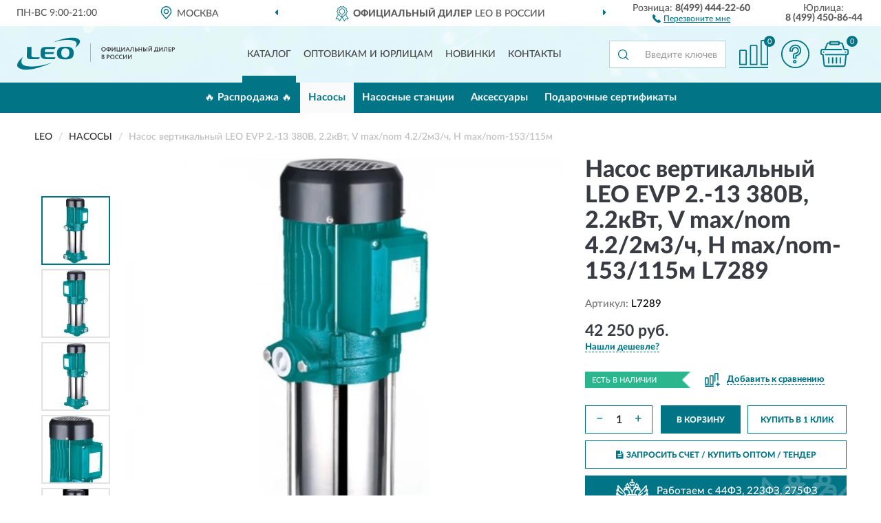

--- FILE ---
content_type: text/html; charset=utf-8
request_url: https://leorussia.ru/nasos-vertikalnyj-leo-evp-2-13-380v-2-2kvt-v-max-nom-4-2-2m3-ch-h-max-nom-153-115m
body_size: 11782
content:
<!DOCTYPE html>
<html dir="ltr" lang="ru">
<head>
<meta charset="UTF-8" />
<meta name="viewport" content="width=device-width, initial-scale=1, shrink-to-fit=no" />
<base href="https://leorussia.ru/" />
<link rel="preload" href="catalog/view/fonts/Lato-Medium.woff2" as="font" type="font/woff2" crossorigin="anonymous" />
<link rel="preload" href="catalog/view/fonts/Lato-Heavy.woff2" as="font" type="font/woff2" crossorigin="anonymous" />
<link rel="preload" href="catalog/view/fonts/Lato-Bold.woff2" as="font" type="font/woff2" crossorigin="anonymous" />
<link rel="preload" href="catalog/view/fonts/font-awesome/fonts/fontawesome-webfont.woff2" as="font" type="font/woff2" crossorigin="anonymous" />
<link rel="preload" href="catalog/view/javascript/jquery/jquery.min.js" as="script" type="text/javascript" />
<link rel="preload" href="catalog/view/theme/coloring/assets/bootstrap/css/bootstrap.min.css" as="style" type="text/css" />
<link rel="preload" href="catalog/view/theme/coloring/stylesheet/style.css?ver=68" as="style" type="text/css" />
<title>LEO EVP 2.-13 380В, 2.2кВт, V max/nom 4.2/2м3/ч, H max/nom-153/115м L7289. Купить Насосы на Официальном Сайте LEO в России.</title>
<meta name="description" content="Насос вертикальный LEO EVP 2.-13 380В, 2.2кВт, V max/nom 4.2/2м3/ч, H max/nom-153/115м L7289 - ✅ Купить сегодня ❤️ Оригинал c доставкой ✈️ по всей России и Гарантией | Есть 'В наличии' | Лучшая цена 2026 | Звони 8(499) 444-22-60 | LEO EVP 2.-13 380 , 2.2 , V max nom 4.2 2 3 , H max nom-153 115: Характеристики, Фото, Отзывы" /><meta name="yandex-verification" content="4ed8458c0f3369ef" /><meta http-equiv="X-UA-Compatible" content="IE=edge">
<link rel="apple-touch-icon" sizes="76x76" href="favicon-76x76.png" />
<link rel="apple-touch-icon" sizes="192x192" href="favicon-192x192.png" />
<link rel="icon" type="image/png" sizes="192x192" href="favicon-192x192.png" />
<meta name="msapplication-config" content="browserconfig.xml" />
<meta name="theme-color" content="#FFFFFF" />
<link href="https://leorussia.ru/nasos-vertikalnyj-leo-evp-2-13-380v-2-2kvt-v-max-nom-4-2-2m3-ch-h-max-nom-153-115m" rel="canonical" />
<script src="catalog/view/javascript/jquery/jquery.min.js"></script>
<link href="catalog/view/theme/coloring/assets/bootstrap/css/bootstrap.min.css" rel="stylesheet" type="text/css" />
<link href="catalog/view/theme/coloring/stylesheet/style.css?ver=68" rel="stylesheet" type="text/css" />
</head>
<body class="product-product product-1807">
<header class="nobg">
		<div class="top-menu-bgr-box msk">
		<div class="container">
			<div class="row">
				<div class="working_time col-xs-6 col-sm-3 col-md-3 col-lg-2 text-center">
					<div class="rezim">ПН-ВС 9:00-21:00</div>
				</div>
				<div class="current-city-holder col-xs-6 col-sm-3 col-md-3 col-lg-2 text-center">
					<button type="button" class="btn btn-link current-city"><i></i><span>Москва</span></button>
					<div class="check-city-block">
						<p class="title">Ваш город - <span>Москва</span></p>
						<div class="check-city-button-holder">
							<button class="btn yes-button">Да</button>
							<button class="btn no-button" data-toggle="modal" data-target="#userCity">Выбрать другой город</button>
						</div>
						<p class="check-city-notification">От выбраного города зависят сроки доставки</p>
					</div>	
				</div>
				<div class="top-advantage col-xs-12 text-center msk">
					<div class="advantage" id="advantage_carousel">
						<div class="advantage-block"><span><b>Официальный Дилер</b> LEO в России</span></div>
						<div class="advantage-block"><span><b>Доставим</b> по всей России</span></div>						<div class="advantage-block"><span><b>Полный</b> ассортимент бренда</span></div>					</div>
				</div>
								<div class="header_address col-lg-3 text-center">
					<div class="address">м. Таганская, ул. Большие Каменщики,<br>д. 6, стр. 1<div class="findus"><a href="https://leorussia.ru/contacts"><i></i><span>Как нас найти</span></a></div></div>
				</div>
				<div class="header_phone fl_phone col-xs-6 col-sm-3 col-md-3 col-lg-2 text-center">
					<div class="tel">Розница: <b>8(499) 444-22-60</b></div>
					<div class="call"><a role="button" class="callme"><i></i><span>Перезвоните мне</span></a></div>
				</div>
				<div class="header_phone ul_phone col-xs-6 col-sm-3 col-md-3 col-lg-2 text-center">
					<div class="tel">Юрлица: <b>8 (499) 450-86-44</b></div>
				</div>
							</div>
		</div>
	</div>
			<div class="header-bgr-box nobg">
		<div class="container">
									<div class="row">
				<div class="logo-block col-md-3 col-sm-12 col-xs-12">
					<div id="logo">
					  					  							<a href="https://leorussia.ru/"><img src="/image/catalog/logo.svg" width="229" height="48" title="LeoRussia.ru" alt="LeoRussia.ru" class="img-responsive" /></a>
											  					</div>
				</div>
				<div class="catalog-block col-md-5 col-xs-12 text-center">
					<div class="catalog-line text-center">
						<div class="catalog-item text-center">
							<a role="button" onclick="getcatalog();" class="catalog-url">Каталог</a>
						</div>
						<div class="catalog-item text-center">
							<a href="https://leorussia.ru/contacts-opt" class="opt-url">Оптовикам и юрлицам</a>						</div>
						<div class="catalog-item text-center">
													<a href="https://leorussia.ru/novinki" class="novinki-url">Новинки</a>												</div>
						<div class="catalog-item text-center">
							<a href="https://leorussia.ru/contacts" class="contacts-url">Контакты</a>						</div>
					</div>
				</div>
				<div class="cart-block col-md-2 col-sm-4 col-xs-5 text-center">
					<div class="row">
						<div class="cart-item compare-icon col-xs-4">
							<a rel="nofollow" href="https://leorussia.ru/compare-products/" class="mcompare"><span id="mcompare-total" class="compare-qty">0</span></a>
						</div>
						<div class="cart-item help-icon col-xs-4">
							<a role="button" class="mhelp dropdown-toggle" data-toggle="dropdown"><span style="font-size:0">Справка</span></a>
							<ul class="help-icon-menu dropdown-menu">
								<li><a href="https://leorussia.ru/dostavka"><i class="fa fa-circle"></i> Доставка</a></li>
								<li><a href="https://leorussia.ru/oplata"><i class="fa fa-circle"></i> Оплата</a></li>
								<li><a href="https://leorussia.ru/vozvrat"><i class="fa fa-circle"></i> Возврат</a></li>
							</ul>
						</div>
						<div class="cart-item cart-icon col-xs-4">
							<a rel="nofollow" href="/simplecheckout/" class="mcart"><span id="mcart-total" class="cart-qty">0</span></a>
						</div>
					</div>
				</div>
				<div class="search-block col-md-2 col-sm-8 col-xs-7"><div id="search" class="input-group">
	<span class="input-group-btn"><button type="button" class="btn" id="search-button"><span style="display:block;font-size:0">Поиск</span></button></span>
	<input type="text" name="search" value="" placeholder="Введите ключевое слово" class="form-control" />
</div></div>
			</div>
					</div>
	</div>
			<div class="menu-top-box">
		<div class="container">
			<div id="menu-list-top">
											<div class="menu-item">
					<a href="https://leorussia.ru/rasprodazha/">🔥 Распродажа 🔥</a>				</div>
								<div class="menu-item">
					<a href="https://leorussia.ru/nasosy/" class="active">Насосы</a>				</div>
								<div class="menu-item">
					<a href="https://leorussia.ru/nasosnye-stantsii/">Насосные станции</a>				</div>
								<div class="menu-item">
					<a href="https://leorussia.ru/aksessuary/">Аксессуары</a>				</div>
								<div class="menu-item">
					<a href="https://leorussia.ru/podarochnye-sertifikaty/">Подарочные сертификаты</a>				</div>
										</div>
					</div>
    </div>
	</header>
<div class="hidden" id="mapdata" data-lat="55.76" data-lon="37.64"></div>
<div class="hidden" id="mapcity" data-text="Москва" data-kladr="7700000000000" data-zip="115172" data-fias="0c5b2444-70a0-4932-980c-b4dc0d3f02b5"></div>
<div class="hidden" id="userip" data-text="18.217.152.52" data-recook="0"></div>
<div class="content-top-box"></div>
<div class="container product-page">
  <div class="row">
	<div class="breadcrumb-line col-sm-12">
		<ul class="breadcrumb" itemscope="" itemtype="http://schema.org/BreadcrumbList">
											<li itemscope="" itemprop="itemListElement" itemtype="http://schema.org/ListItem"><a itemprop="item" href="https://leorussia.ru/"><span itemprop="name">LEO</span></a><meta itemprop="position" content="1" /></li>
														<li itemscope="" itemprop="itemListElement" itemtype="http://schema.org/ListItem"><a itemprop="item" href="https://leorussia.ru/nasosy/"><span itemprop="name">Насосы</span></a><meta itemprop="position" content="2" /></li>
														<li itemscope="" itemprop="itemListElement" itemtype="http://schema.org/ListItem" class="active"><span itemprop="name">Насос вертикальный LEO EVP 2.-13 380В, 2.2кВт, V max/nom 4.2/2м3/ч, H max/nom-153/115м</span><link itemprop="item" href="https://leorussia.ru/nasos-vertikalnyj-leo-evp-2-13-380v-2-2kvt-v-max-nom-4-2-2m3-ch-h-max-nom-153-115m" /><meta itemprop="position" content="3" /></li>
							</ul>
	</div>
	                <div id="content" class="product-content col-sm-12">
		<div class="row" itemscope itemtype="http://schema.org/Product">
			<div id="product-top" class="col-sm-12">
				<div class="row">
					<div class="top-block col-lg-8 col-md-7 col-sm-6">
						<div class="row">
							<div class="img-block col-sm-12">
																<div class="thumbnails" id="product-mimages">
																													<div class="main-image col-lg-10 col-xs-12" title="Насос вертикальный LEO EVP 2.-13 380В, 2.2кВт, V max/nom 4.2/2м3/ч, H max/nom-153/115м L7289">
											<div class="main-image-block center-block">
												<img id="zoom" src="https://leorussia.ru/image/cache/catalog/produkts/nasos-vertikalnyy-leo-evp-2-13-380v-22kvt-v-max-nom-42-2m3-ch-h-max-nom-153-115m-l7289-680x680.webp" width="680" height="680" itemprop="image" data-large="https://leorussia.ru/image/cache/catalog/produkts/nasos-vertikalnyy-leo-evp-2-13-380v-22kvt-v-max-nom-42-2m3-ch-h-max-nom-153-115m-l7289-1500x1500.webp" title="Насос вертикальный LEO EVP 2.-13 380В, 2.2кВт, V max/nom 4.2/2м3/ч, H max/nom-153/115м L7289" alt="Насос вертикальный LEO EVP 2.-13 380В, 2.2кВт, V max/nom 4.2/2м3/ч, H max/nom-153/115м L7289" class="zoombig img-responsive center-block" />
																							</div>
										</div>
																														<div class="images-additional col-lg-2 col-xs-12">
											<ul class="image-additional">
																							<li class="thumbnail active" data-href="https://leorussia.ru/image/cache/catalog/produkts/nasos-vertikalnyy-leo-evp-2-13-380v-22kvt-v-max-nom-42-2m3-ch-h-max-nom-153-115m-l7289-680x680.webp" data-tmb-large="https://leorussia.ru/image/cache/catalog/produkts/nasos-vertikalnyy-leo-evp-2-13-380v-22kvt-v-max-nom-42-2m3-ch-h-max-nom-153-115m-l7289-1500x1500.webp">
													<img src="https://leorussia.ru/image/cache/catalog/produkts/nasos-vertikalnyy-leo-evp-2-13-380v-22kvt-v-max-nom-42-2m3-ch-h-max-nom-153-115m-l7289-96x96.webp" width="96" height="96" title="Насос вертикальный LEO EVP 2.-13 380В, 2.2кВт, V max/nom 4.2/2м3/ч, H max/nom-153/115м L7289" alt="Насос вертикальный LEO EVP 2.-13 380В, 2.2кВт, V max/nom 4.2/2м3/ч, H max/nom-153/115м L7289" />
												</li>
																																		<li class="thumbnail" data-href="https://leorussia.ru/image/cache/catalog/produkts/nasos-vertikalnyy-leo-evp-2-13-380v-22kvt-v-max-nom-42-2m3-ch-h-max-nom-153-115m-l7289-1-680x680.webp" data-tmb-large="https://leorussia.ru/image/cache/catalog/produkts/nasos-vertikalnyy-leo-evp-2-13-380v-22kvt-v-max-nom-42-2m3-ch-h-max-nom-153-115m-l7289-1-1500x1500.webp">
													<img src="https://leorussia.ru/image/cache/placeholder-96x96.webp" data-lazy="https://leorussia.ru/image/cache/catalog/produkts/nasos-vertikalnyy-leo-evp-2-13-380v-22kvt-v-max-nom-42-2m3-ch-h-max-nom-153-115m-l7289-1-96x96.webp" width="96" height="96" title="Насос вертикальный LEO EVP 2.-13 380В, 2.2кВт, V max/nom 4.2/2м3/ч, H max/nom-153/115м L7289" alt="Насос вертикальный LEO EVP 2.-13 380В, 2.2кВт, V max/nom 4.2/2м3/ч, H max/nom-153/115м L7289" />
													<meta itemprop="image" content="https://leorussia.ru/image/cache/catalog/produkts/nasos-vertikalnyy-leo-evp-2-13-380v-22kvt-v-max-nom-42-2m3-ch-h-max-nom-153-115m-l7289-1-680x680.webp">
												</li>
																							<li class="thumbnail" data-href="https://leorussia.ru/image/cache/catalog/produkts/nasos-vertikalnyy-leo-evp-2-13-380v-22kvt-v-max-nom-42-2m3-ch-h-max-nom-153-115m-l7289-1-680x680.webp" data-tmb-large="https://leorussia.ru/image/cache/catalog/produkts/nasos-vertikalnyy-leo-evp-2-13-380v-22kvt-v-max-nom-42-2m3-ch-h-max-nom-153-115m-l7289-1-1500x1500.webp">
													<img src="https://leorussia.ru/image/cache/placeholder-96x96.webp" data-lazy="https://leorussia.ru/image/cache/catalog/produkts/nasos-vertikalnyy-leo-evp-2-13-380v-22kvt-v-max-nom-42-2m3-ch-h-max-nom-153-115m-l7289-1-96x96.webp" width="96" height="96" title="Насос вертикальный LEO EVP 2.-13 380В, 2.2кВт, V max/nom 4.2/2м3/ч, H max/nom-153/115м L7289" alt="Насос вертикальный LEO EVP 2.-13 380В, 2.2кВт, V max/nom 4.2/2м3/ч, H max/nom-153/115м L7289" />
													<meta itemprop="image" content="https://leorussia.ru/image/cache/catalog/produkts/nasos-vertikalnyy-leo-evp-2-13-380v-22kvt-v-max-nom-42-2m3-ch-h-max-nom-153-115m-l7289-1-680x680.webp">
												</li>
																							<li class="thumbnail" data-href="https://leorussia.ru/image/cache/catalog/produkts/nasos-vertikalnyy-leo-evp-2-13-380v-22kvt-v-max-nom-42-2m3-ch-h-max-nom-153-115m-l7289-2-680x680.webp" data-tmb-large="https://leorussia.ru/image/cache/catalog/produkts/nasos-vertikalnyy-leo-evp-2-13-380v-22kvt-v-max-nom-42-2m3-ch-h-max-nom-153-115m-l7289-2-1500x1500.webp">
													<img src="https://leorussia.ru/image/cache/placeholder-96x96.webp" data-lazy="https://leorussia.ru/image/cache/catalog/produkts/nasos-vertikalnyy-leo-evp-2-13-380v-22kvt-v-max-nom-42-2m3-ch-h-max-nom-153-115m-l7289-2-96x96.webp" width="96" height="96" title="Насос вертикальный LEO EVP 2.-13 380В, 2.2кВт, V max/nom 4.2/2м3/ч, H max/nom-153/115м L7289" alt="Насос вертикальный LEO EVP 2.-13 380В, 2.2кВт, V max/nom 4.2/2м3/ч, H max/nom-153/115м L7289" />
													<meta itemprop="image" content="https://leorussia.ru/image/cache/catalog/produkts/nasos-vertikalnyy-leo-evp-2-13-380v-22kvt-v-max-nom-42-2m3-ch-h-max-nom-153-115m-l7289-2-680x680.webp">
												</li>
																							<li class="thumbnail" data-href="https://leorussia.ru/image/cache/catalog/produkts/nasos-vertikalnyy-leo-evp-2-13-380v-22kvt-v-max-nom-42-2m3-ch-h-max-nom-153-115m-l7289-3-680x680.webp" data-tmb-large="https://leorussia.ru/image/cache/catalog/produkts/nasos-vertikalnyy-leo-evp-2-13-380v-22kvt-v-max-nom-42-2m3-ch-h-max-nom-153-115m-l7289-3-1500x1500.webp">
													<img src="https://leorussia.ru/image/cache/placeholder-96x96.webp" data-lazy="https://leorussia.ru/image/cache/catalog/produkts/nasos-vertikalnyy-leo-evp-2-13-380v-22kvt-v-max-nom-42-2m3-ch-h-max-nom-153-115m-l7289-3-96x96.webp" width="96" height="96" title="Насос вертикальный LEO EVP 2.-13 380В, 2.2кВт, V max/nom 4.2/2м3/ч, H max/nom-153/115м L7289" alt="Насос вертикальный LEO EVP 2.-13 380В, 2.2кВт, V max/nom 4.2/2м3/ч, H max/nom-153/115м L7289" />
													<meta itemprop="image" content="https://leorussia.ru/image/cache/catalog/produkts/nasos-vertikalnyy-leo-evp-2-13-380v-22kvt-v-max-nom-42-2m3-ch-h-max-nom-153-115m-l7289-3-680x680.webp">
												</li>
																						</ul>
										</div>
																											</div>
																							</div>
																				</div>
					</div>
					<div class="dsc-block col-lg-4 col-md-5 col-sm-6">
						<div class="row">
							<div class="col-sm-12">
																<h1 itemprop="name">Насос вертикальный LEO EVP 2.-13 380В, 2.2кВт, V max/nom 4.2/2м3/ч, H max/nom-153/115м L7289</h1>
																<div class="skurev-info">
																		<div class="sku-info">Артикул: <span itemprop="sku">L7289</span></div>
								</div>
								<meta itemprop="mpn" content="L7289">
																<div class="price-info">
																		<div class="price" itemprop="offers" itemscope itemtype="http://schema.org/Offer">
																				<div>42 250 руб.</div>
										<input type="hidden" name="product_price" value="42 250 руб." />
																				<meta itemprop="price" content="42250">
																														<meta itemprop="priceCurrency" content="RUB">
										<meta itemprop="priceValidUntil" content="2026-01-22">
										<link itemprop="url" href="https://leorussia.ru/nasos-vertikalnyj-leo-evp-2-13-380v-2-2kvt-v-max-nom-4-2-2m3-ch-h-max-nom-153-115m" />
										<meta itemprop="seller" content="LeoRussia.ru">
										<meta itemprop="itemCondition" content="http://schema.org/NewCondition">
										<meta itemprop="availability" content="http://schema.org/InStock">
																			</div>
																											<div class="lowprice-info">
										<a role="button" id="button-lowprice" class="plowprice"><span>Нашли дешевле?</span></a>
									</div>
																	</div>
								<div class="stock-info">
																																				<div class="stock-status stock-alert-success">Есть в наличии</div>
									<div class="compare-info">
																			<a role="button" onclick="addcompare('1807');" class="pcompare"><i></i><span>Добавить к сравнению</span></a>
																		</div>
								</div>
																<div id="prodcart" class="addcart">
																											<div class="line-onequantity has-schet">
										<div class="oqty-block">
											<div class="group-quantity">
												<span class="quantity-block">
													<button type="button" id="pminus" class="btn btn-minus">−</button>
													<input type="text" name="quantity" value="1" size="2" id="input_quantity" title="Количество" />
													<button type="button" id="pplus" class="btn btn-plus">+</button>
												</span>
											</div>
											<input type="hidden" name="product_id" value="1807" />
										</div>
										<div class="bcart-block">
											<button type="button" id="button-cart" class="btn btn-block btn-primary">В КОРЗИНУ</button>
										</div>
										<div class="onecart-block">
											<button type="button" id="button-oneclick" class="btn btn-block btn-default">КУПИТЬ В 1 КЛИК</button>
										</div>
									</div>
																											<div class="line-schet">
										<div class="schet-block">
											<button type="button" id="button-schet" class="btn btn-block btn-default"><i class="fa fa-file-text" aria-hidden="true" style="margin-right: 5px;"></i>ЗАПРОСИТЬ СЧЕТ / КУПИТЬ ОПТОМ<span class="schet-xs"> / ТЕНДЕР</span></button>
										</div>
									</div>
																		<div class="line-fzwork">
										<div class="fzwork-block">
											<div class="fzwork-icon"></div><div class="fzwork-text"><div>Работаем с 44ФЗ, 223ФЗ, 275ФЗ</div><div>Аккредитация на АСТ ГОЗ</div></div>
										</div>
									</div>
																																													<div class="line-pdownloads">
																				<div class="downprice"><a role="button" id="button-downprice"><i></i><span>Узнать о снижении цены</span></a></div>
																			</div>
																	</div>
															</div>
						</div>
						<div class="row">
							<div class="col-sm-12">
								<div class="navi-block">
																																													<div class="navi-item navi-half navih"><a role="button" id="navih">Характеристики</a></div>
									<div class="navi-item navi-half navid"><a role="button" id="navid">Описание</a></div>
									<div class="navi-item navi-half navic hidden"><a role="button" class="disabled">Комплектация</a></div>
									<div class="navi-item navi-half naviv hidden"><a role="button" class="disabled">Видео <i class="fa fa-play-circle" aria-hidden="true"></i></a></div>
								</div>
							</div>
						</div>
						<div class="row">
							<div class="col-sm-12" id="product">
								<div class="panel panel-default panel-dost">
									<div class="panel-body dost">
										<div class="dostavka">
											<div class="delivery-title">
												<span>Доставка в</span><span><a role="button" class="btn btn-link current-city-delivery">Москва</a></span>
											</div>
																						<div class="delivery-methods">
																									<div class="delivery-method delivery-pickup">
														<div class="method-data"><span class="method-title">Самовывоз из магазина</span><span class="method-cost">0 руб.</span></div><div class="method-dop small"><font color="#017486">по предварительному заказу</font><br>(г. Москва, м. Таганская, <br>ул. Большие Каменщики, д. 6, стр. 1)</div>													</div>
																									<div class="delivery-method delivery-citylink">
														<div class="method-data"><span class="method-title">Курьером <span class="small">(1-2 рабочих дня)</span></span><span class="method-cost">от 150 руб.</span></div><div class="method-dop small">(Точную стоимость сообщит менеджер)</div>													</div>
																									<div class="delivery-method delivery-pickups">
														<div class="method-data"><span class="method-title">Самовывоз из ПВЗ <span class="small">(1-2 рабочих дня)</span></span><span class="method-cost">от 100 руб.</span></div><div class="method-dop small">(Точную стоимость сообщит менеджер)</div>													</div>
																							</div>
																						<div class="dostavka-mapblock">
												<div id="dostavka_map" class="nomap"></div>
												<div class="dostavka-mapbtn"><a class="btn btn-info" role="button">Показать карту</a></div>
											</div>
										</div>
									</div>
								</div>
							</div>
						</div>
					</div>
				</div>
			</div>
						<div id="product-bottom" class="col-sm-12">
								<div class="row">
																																			<div class="specification-block col-lg-4 col-md-5 col-sm-6 col-xs-12">
						<div class="item-specification">
							<h2>ХАРАКТЕРИСТИКИ</h2>
							<div class="haracter">
								<div class="attr-name">Цена</div>
								<div class="attr-text"> - 42 250 руб.</div>
							</div>
														  																<div class="haracter">
									<div class="attr-name">Вода</div>
									<div class="attr-text"> - Для чистой воды</div>
								</div>
															  																<div class="haracter">
									<div class="attr-name">Глубина погружения</div>
									<div class="attr-text"> - С глубиной погружения 5-10 м</div>
								</div>
															  																<div class="haracter">
									<div class="attr-name">Класс</div>
									<div class="attr-text"> - Промышленные</div>
								</div>
															  																<div class="haracter">
									<div class="attr-name">Мощность</div>
									<div class="attr-text"> - 2-3 кВт</div>
								</div>
															  																<div class="haracter" itemprop="additionalProperty" itemtype="https://schema.org/PropertyValue" itemscope>
									<div class="attr-name" itemprop="name">Назначение</div>
									<div class="attr-text"> - <span itemprop="value">Для систем обратного остмоса</span></div>
								</div>
															  																<div class="haracter" itemprop="additionalProperty" itemtype="https://schema.org/PropertyValue" itemscope>
									<div class="attr-name" itemprop="name">Напор</div>
									<div class="attr-text"> - <span itemprop="value">С напором 100-150 м</span></div>
								</div>
															  																<div class="haracter">
									<div class="attr-name">Особенности</div>
									<div class="attr-text"> - С высотой над уровнем моря до 1000 м</div>
								</div>
															  																<div class="haracter">
									<div class="attr-name">Питание</div>
									<div class="attr-text"> - Электрические 380 В</div>
								</div>
															  																<div class="haracter" itemprop="additionalProperty" itemtype="https://schema.org/PropertyValue" itemscope>
									<div class="attr-name" itemprop="name">Производительность</div>
									<div class="attr-text"> - <span itemprop="value">10-25 м³/ч</span></div>
								</div>
															  																<div class="haracter">
									<div class="attr-name">Расположение</div>
									<div class="attr-text"> - Поверхностные</div>
								</div>
															  																<div class="haracter">
									<div class="attr-name">Ступени</div>
									<div class="attr-text"> - Многоступенчатые</div>
								</div>
															  																<div class="haracter">
									<div class="attr-name">Температура</div>
									<div class="attr-text"> - С жидкостью до 60 С°</div>
								</div>
															  																<div class="haracter">
									<div class="attr-name">Фазы</div>
									<div class="attr-text"> - Трехфазные</div>
								</div>
															  																						<div class="haracter">
									<div class="attr-name">Серия</div>
									<div class="attr-text"> - <span><a href="https://leorussia.ru/nasosy/evp1/">EVP</a></span></div>
								</div>
															<div class="haracter">
									<div class="attr-name">Тип</div>
									<div class="attr-text"> - <span><a href="https://leorussia.ru/nasosy/cirkulyacionnye/">Циркуляционные</a></span></div>
								</div>
													</div>
					</div>
																				<div class="description-block col-lg-8 col-md-7 col-sm-6 col-xs-12">
						<div class="item-description">
							<h2>ОПИСАНИЕ</h2>
							<div itemprop="description"><div>Насос LEO EVP 2-13 арт. L7289 - это насос вертикальный многоступенчатый. Применяется в системах водоснабжения для циркуляции и водоподготовки, а также для перекачивания и подъёма воды из резервуаров различного типа и повышения давления в системах отопления, кондиционирования, вентиляции. Также насосы данного типа могут применяться в сельском хозяйстве, и даже в системах пожаротушения. Данные насосы оборудованы встроенной системой защиты от перегрева мотора. Мощность 2.2 кВт. Производ. max 4,5 м3/час. Напор max 153 м. Фланец овальный. Диаметр вх./вых отверстия 1". Колич. рабочих колес - 6 шт.</div><div><br></div></div>
						</div>
					</div>
										<div itemprop="brand" itemtype="https://schema.org/Brand" itemscope><meta itemprop="name" content="LEO"></div>
					<meta itemprop="category" content="Насосы">				</div>
																<div class="row">
					<div id="product-review" class="col-sm-12">
												<h3>Последние отзывы или вопросы</h3>
												<div class="product-rating">
							<div class="row">
								<div class="col-xs-12 product-star">
																	Нет отзывов о данном товаре.																</div>
																<div class="col-xs-12"><a class="btn btn-primary" data-toggle="collapse" data-parent="#accordion" href="#collapseOne">Написать отзыв или вопрос</a></div>
															</div>
													</div>
												<div id="collapseOne" class="panel-collapse collapse">
							<div class="review-helper">
								<div class="row">
									<div class="col-md-8 col-sm-7 col-xs-12">
										<form id="form-review" class="form-horizontal">
											<div class="form-group">
												<label class="col-lg-2 col-md-3 col-sm-2 col-xs-3 control-label rating-label">Оценка:</label>
												<div class="col-lg-10 col-md-9 col-sm-10 col-xs-8 rating-star">
													<div class="prod-rat">
														<input id="rat1" type="radio" name="rating" value="1" /><label class="rat-star" for="rat1"><i class="fa fa-star"></i></label>
														<input id="rat2" type="radio" name="rating" value="2" /><label class="rat-star" for="rat2"><i class="fa fa-star"></i></label>
														<input id="rat3" type="radio" name="rating" value="3" /><label class="rat-star" for="rat3"><i class="fa fa-star"></i></label>
														<input id="rat4" type="radio" name="rating" value="4" /><label class="rat-star" for="rat4"><i class="fa fa-star"></i></label>
														<input id="rat5" type="radio" name="rating" value="5" /><label class="rat-star" for="rat5"><i class="fa fa-star"></i></label>
													</div>
												</div>
											</div>
											<div class="form-group">
												<label class="col-lg-2 col-md-3 col-sm-12 control-label" for="input-name">Ваше имя:</label>
												<div class="col-lg-10 col-md-9 col-sm-12"><input type="text" name="name" value="" id="input-name" class="form-control" /></div>
											</div>
											<div class="form-group">
												<label class="col-lg-2 col-md-3 col-sm-12 control-label" for="input-review">Комментарий:</label>
												<div class="col-lg-10 col-md-9 col-sm-12"><textarea name="text" rows="5" id="input-review" class="form-control"></textarea></div>
											</div>
											<div class="form-group">
												<label class="col-lg-2 col-md-3 col-sm-12 control-label" for="input-review">Прикрепить фото</label>
												<div class="col-lg-10 col-md-9 col-sm-12">
													<input type="file" style="display:none;" multiple="multiple" id="input_upload" />
													<a role="button" id="button_fclear" class="btn btn-sm" style="display: none;"><i class="fa fa-trash"></i> <span>Удалить</span></a>
													<a role="button" id="button_select" class="btn btn-sm"><i class="fa fa-upload"></i> <span class="entry-files">Загрузить</span></a>
													<div id="review_info_files"></div>
													<div id="review_status_upload"></div>
												</div>
											</div>
											<div class="form-group">
												<label class="col-lg-2 col-md-3 col-sm-12 control-label" for="input-order">Номер заказа:</label>
												<div class="col-md-4 col-sm-6"><input type="text" name="order" value="" id="input-order" class="form-control" /></div>
											</div>
											<div class="row">
												<div class="col-md-6 col-sm-12 notify-checkbox">
													<div class="form-group">
														<div class="checkbox"><label>Уведомить об ответах по e-mail: <input type="checkbox" name="notify" value="1" /></label></div>
													</div>
												</div>
												<div class="col-md-6 col-sm-12 notify-email">
													<div class="form-group">
														<label class="col-md-5 col-sm-3 control-label" for="input-email">Ваш e-mail:</label>
														<div class="col-md-7 col-sm-6"><input type="text" name="email" value="" id="input-email" class="form-control" /></div>
													</div>
												</div>
											</div>
																						<div class="form-group" style="margin-bottom: 0;">
												<div class="col-md-4 col-sm-6 col-lg-offset-2 col-md-offset-3"><a role="button" onclick="addreview('form-review');" class="btn btn-primary btn-block">Отправить отзыв</a></div>
											</div>
										</form>
									</div>
									<div class="col-md-4 col-sm-5 pic-review hidden-xs">
										<div class="pic-image"><img width="165" height="151" src="/image/pic.png" loading="lazy" alt="Write review" /></div>
										<div class="pic-text">Подробно опишите свой опыт взаимодействия с магазином.<br>Расскажите, как вас обслуживали при выборе, заказе, доставке, возврате товара, о самом товаре и опыте его использования.</div>
									</div>
								</div>
							</div>
						</div>
												<div id="review"></div>
					</div>
				</div>
							</div>
		</div>
	</div>
    </div>
	</div>
<div id="lowprice" class="modal" tabindex="-1" role="dialog"><div class="modal-dialog modal-sm" role="document"><div class="modal-content"></div></div></div>
<div id="downprice" class="modal" tabindex="-1" role="dialog"><div class="modal-dialog modal-sm" role="document"><div class="modal-content"></div></div></div>
<div id="oneclick" class="modal" tabindex="-1" role="dialog"><div class="modal-dialog modal-sm" role="document"><div class="modal-content"></div></div></div>
<div id="schet" class="modal" tabindex="-1" role="dialog"><div class="modal-dialog" role="document"><div class="modal-content"></div></div></div>
<script>
var ccveta = '290';
var hcveta = 0;
var cpmin = 1;
var cpbox = 1;
var cpshag = 1;
var cpredel = 0;
var amgslider = null;
function getimgcarusel() {
if (window.innerWidth > 1199) {if (amgslider) {amgslider.slick("unslick");}
amgslider = $('#product-mimages .image-additional').slick({vertical: true, verticalSwiping: true, infinite: false, rows: 1, slidesPerRow: 1, slidesToShow: 5, slidesToScroll: 3,prevArrow: '<button type="button" aria-label="Prev" class="btn btn-block slick-prev"><i class="fa fa-angle-up fa-2x"></i></button>',
nextArrow: '<button type="button" aria-label="Next" class="btn btn-block slick-next"><i class="fa fa-angle-down fa-2x"></i></button>'});} else {if (amgslider) {amgslider.slick("unslick");}$('#product-mimages .image-additional img[data-lazy]').each(function () {var lim = $(this); lim.on('load', function () {lim.removeAttr('data-lazy')});lim.attr('src', lim.attr('data-lazy'));});}}
$(document).ready(function() {getimgcarusel();
$(document).delegate('.image-additional li img', 'click', function() {var that = $(this).parent();$(".image-additional li").removeClass('active');$('.zoombig').attr("src", $(that).data("href")).attr("data-large", $(that).data("tmb-large"));$(that).addClass('active');});
window.addEventListener("resize", getimgcarusel, false);});
function addcompare(pid) {$.ajax({url: 'index.php?route=product/compare/add', type: 'post', data: 'product_id=' + pid, dataType: 'json', success: function(json) {if (json['success']) {$('#product-top .pcompare').addClass('iscompare').removeAttr('onclick').attr('href', 'index.php?route=product/compare');$('#product-top .pcompare span').text('Открыть сравнение');$('#mcompare-total').html(json['total']);}}});}
$('#button_fclear').on('click', function() {var fdata = $('#send-form :input');
$.ajax({url: 'index.php?route=product/product/delfiles', type: 'post', data: fdata, dataType: 'json', beforeSend: function() {$('#button_fclear').hide();},success: function(json) {if (json['success']) {$('#input_upload, #review_info_files, #review_status_upload').empty().hide(); $('#button_select .entry-files').css('display', 'inline');$('#button_select').css('display', 'inline-block');}}});});
$('#button_select').on('click', function() {$('#input_upload').click();});
$('#input_upload').on('change', function(event) {var files = this.files;event.stopPropagation();event.preventDefault();var data = new FormData();
$.each(files, function(key, value){data.append(key, value);});var tfiles = $('#review_info_files input[name^=\'attachments\']').length;
$.ajax({url: 'index.php?route=product/product/uploadattach&tfiles='+ tfiles, type: 'post', data: data, cache: false, dataType: 'json', responseType: 'json', processData: false, contentType: false,
beforeSend: function() {$('#button_select').hide();$('#review_status_upload').empty();$('#button_select').after('<img src="/catalog/view/theme/coloring/image/loading.gif" alt="loading" class="loading" style="padding-right: 5px;" />');},
success: function(json){$('#input_upload').empty();$('.loading').remove();
if (json['files_path']) {$.each(json['files_path'], function(index, value){if (value.error) {$('#review_info_files').append('<span class="text-warning">'+ value.filename +' ('+ value.error +')</span>');} else {$('#review_info_files').append('<span class="text-success">'+ value.filename +'</span><input type="hidden" name="attachments[]" value="'+ value.code +'" />');}});$('#review_info_files').fadeIn('slow');}
if (json['error']) {$('#review_status_upload').append('<div class="text-warning">' + json['error'] + '</div>');$('#review_status_upload').fadeIn('slow');}
$('#button_fclear').css('display', 'inline-block');},error: function(xhr, ajaxOptions, thrownError) {$('#input_upload').empty();$('.loading').remove();$('#button_select').css('display', 'inline-block');console.log(thrownError + "\r\n" + xhr.statusText + "\r\n" + xhr.responseText);}
});});
$('#navic').on('click', function() {document.removeEventListener("scroll", createpmap, {passive: true, once: true});var navic_top = ($('#product-bottom .item-complectation').offset().top);$('html, body').animate({ scrollTop: navic_top }, 800);});
$('#navih').on('click', function() {document.removeEventListener("scroll", createpmap, {passive: true, once: true});var navih_top = ($('#product-bottom .item-specification').offset().top);$('html, body').animate({ scrollTop: navih_top }, 800);});
$('#navid').on('click', function() {document.removeEventListener("scroll", createpmap, {passive: true, once: true});var navid_top = ($('#product-bottom .item-description').offset().top);$('html, body').animate({ scrollTop: navid_top }, 800);});
$('#naviv').on('click', function() {document.removeEventListener("scroll", createpmap, {passive: true, once: true});var naviv_top = ($('#product-middle .video-block').offset().top);$('html, body').animate({ scrollTop: naviv_top }, 800);});
$('#button-cart').on('click', function() {
$.ajax({url: 'index.php?route=checkout/cart/add', type: 'post',
data: $('#prodcart input[type=\'text\'], #prodcart input[type=\'hidden\'], #prodcart input[type=\'radio\']:checked, #prodcart input[type=\'checkbox\']:checked, #prodcart select, #prodcart textarea'),
dataType: 'json', beforeSend: function() {}, complete: function() {setgol('ADDTOCART');},
success: function(json) {
if (json['success']) {$('#mcart-total').html(json['cart_qty']);
$('#modal-cart .modal-content').load('index.php?route=checkout/cart/minicart', function() {$('#modal-cart').modal('show');});
window.dataLayer = window.dataLayer || [];
dataLayer.push({"ecommerce": {"add": {
"products": [{"id": "1807","name": "Насос вертикальный LEO EVP 2.-13 380В, 2.2кВт, V max/nom 4.2/2м3/ч, H max/nom-153/115м L7289",
"price": 42250.00, 
"brand": "LEO","category": "Насосы","quantity": json['add_qty']}]}}});
}}});});
function addreview(rf) {
$.ajax({url: 'index.php?route=product/product/write&product_id=1807', type: 'post', dataType: 'json', data: $('#'+ rf).serialize(), beforeSend: function() {$('.alert-success, .alert-danger').remove();},
success: function(json) {if (json['error']) {$('#'+ rf).after('<div class="alert alert-danger" style="display:none;"><i class="fa fa-exclamation-circle"></i> ' + json['error'] + '</div>');$('#product-review .alert').slideDown();}
if (json['success']) {$('#'+ rf).after('<div class="alert alert-success" style="display:none;"><i class="fa fa-check-circle"></i> ' + json['success'] + '</div>');$('#'+ rf).slideUp(400, function() {$(this).remove();$('#product-review .alert').slideDown();});}}});}
function addanswer(rid) {
html = '<form id="form-review-'+ rid +'" class="form-horizontal" style="display:none;">';
html += ' <input type="hidden" name="parent_id" value="'+ rid +'" />';
html += ' <div class="form-group"><label class="col-sm-2 control-label">Ваше имя:</label><div class="col-sm-10"><input type="text" name="name" value="" class="form-control" /></div></div>';
html += ' <div class="form-group"><label class="col-sm-2 control-label">Комментарий:</label><div class="col-sm-10"><textarea name="text" rows="4" class="form-control"></textarea></div></div>';
html += ' <div class="form-group"><div class="col-sm-10 col-sm-offset-2"><a role="button" onclick="addreview(\'form-review-'+ rid +'\');" class="btn btn-primary">Отправить отзыв</a></div></div>';
html += '</form>';$('#answer_'+ rid).append(html);$('#answer_'+ rid +' .btn-link').remove();$('#answer_'+ rid +' form').slideDown();}
$(document).ready(function() {
$('#product-top .review-info .count-rev').on('click', goblock_rev);
$('#product-top .last-review .more-button').on('click', goblock_rev);
$('#form-review input[name=\'notify\']').click(function() {if ($(this).prop('checked')) {$('#form-review .notify-email').show('slow');} else {$('#form-review .notify-email').hide('slow');}});
$('#collapseOne').on('hide.bs.collapse', function() {$('#product-review .product-rating a.btn').removeClass('grey');});
$('#collapseOne').on('show.bs.collapse', function() {$('#product-review .product-rating a.btn').addClass('grey');});
$('#input_quantity').on('focusout', function() {let $input = $(this);let nval = parseInt($input.val());
if (isNaN(nval)) {nval = cpmin;}
if (cpredel > 0) {if (nval > cpredel) {let qcof = Math.floor(nval / cpbox);nval = cpredel + (cpbox * qcof);}} else {if (cpbox > 1) {let qcof = Math.floor(nval / cpbox);nval = (cpbox * qcof);}}
if (nval < cpmin) {nval = cpmin;}
$input.val(nval).change();});
$('#pminus').click(function() {let $input = $('#input_quantity');let nval = parseInt($input.val());let mishag = cpshag;
if (isNaN(nval)) {nval = cpmin;}
if (cpredel > 0) {if ((nval - mishag) > cpredel) {mishag = cpbox;}}
nval = (nval - mishag);
if (nval < cpmin) {nval = cpmin;}
$input.val(nval).change();return false;});
$('#pplus').click(function() {let $input = $('#input_quantity');let nval = parseInt($input.val());let plshag = cpshag;
if (isNaN(nval)) {nval = cpmin;}
if (cpredel > 0) {if ((nval + plshag) > cpredel) {plshag = cpbox;}}
nval = (nval + plshag);$input.val(nval).change();return false;});
if (window.innerWidth > 767) {$("#zoom").imagezoomsl({innerzoom: true, zoomrange: [2, 2]});}
$('#product .dostavka-mapbtn a.btn').bind('click', showdmap);
window.addEventListener("resize", pdmyresize, false);
window.addEventListener("pageshow", imgpad, {once: true});
window.addEventListener("pageshow", function() {
var dloc = String(document.location);if (dloc.indexOf('#prev') != -1) {goblock_rev();}
setTimeout(function() {window.dataLayer = window.dataLayer || [];
dataLayer.push({"ecommerce": {"detail": {"products": [{"id": "1807", "name": "Насос вертикальный LEO EVP 2.-13 380В, 2.2кВт, V max/nom 4.2/2м3/ч, H max/nom-153/115м L7289",
"price": 42250.00,
"brand": "LEO", "category": "Насосы"}]}}});}, 4000);}, {once: true});
$('#button-lowprice').on('click', function() {$('#lowprice .modal-content').empty().load('index.php?route=module/lowprice/open', function() {$('#lowprice .product_id').val('1807');});$('#lowprice').modal('show');});
$('#button-downprice').on('click', function() {$('#downprice .modal-content').empty().load('index.php?route=module/avail/opend', function() {$('#downprice .product_id').val('1807');});$('#downprice').modal('show');});
$('#button-oneclick').on('click', function() {$('#oneclick .modal-content').empty().load('index.php?route=module/oneclick/open&product_id=1807');$('#oneclick').modal('show');});
$('#button-schet').on('click', function() {$('#schet .modal-content').empty().load('index.php?route=module/schet/open&product_id=1807');$('#schet').modal('show');});
});
</script>
<footer>
<!--noindex-->
	<div class="subscribe-footer nobg">
		<div class="container sub-container">
			<div class="fsubscribe-form">
				<div class="label-title">ПОДПИСКА<wbr> LEO</div>
				<div class="label-text">Подпишись, чтобы получать информацию о эксклюзивных предложениях,<br class="visible-sm visible-xs"> поступлениях, событиях и многом другом</div>
				<div class="form-block">
					<form class="form-inline">
					  <div class="form-group">
						<input type="email" id="subemail" name="email" value="" placeholder="Электронная почта" class="form-control" />
						<label style="font-size:0" for="subemail">Электронная почта</label>
					  </div>
					  <a class="btn btn-primary btn-lg btn-subaction" role="button">ПОДПИСАТЬСЯ</a>
					</form>
				</div>
				<div class="form-text">Подписываясь, Вы соглашаетесь с <a href="https://leorussia.ru/politika-konfidentsialnosti">Политикой Конфиденциальности</a> <br class="visible-sm visible-xs">и <a href="https://leorussia.ru/terms-customer">Условиями пользования</a> LEO</div>
			</div>
		</div>
	</div>
<!--/noindex-->
	<div class="footer-container">
		<div class="container">
			<div class="row">
				<div class="footer-blocks col-md-12 col-xs-12">
					<div class="row">
						<div class="footer-blockl col-md-3 col-sm-6 col-xs-6">
							<div class="footer-logo"><img src="/image/catalog/logob.svg" class="img-responsive" width="229" height="48" alt="logo" /></div>															<div class="footer-phone">8(499) 444-22-60</div>														<div class="footer-rejim">ПН-ВС 9:00-21:00</div>
						</div>
						<div class="footer-block col-md-3 col-sm-6 col-xs-6">
							<div class="h5"><span>Информация</span></div>
							<ul class="list-unstyled">
								<li><i class="fa fa-circle"></i><a href="https://leorussia.ru/dostavka">Доставка</a></li>
								<li><i class="fa fa-circle"></i><a href="https://leorussia.ru/oplata">Оплата</a></li>
								<li><i class="fa fa-circle"></i><a href="https://leorussia.ru/vozvrat">Возврат товара</a></li>
							</ul>
						</div>
						<div class="clearfix visible-sm visible-xs"></div>
						<div class="footer-block col-md-3 col-sm-6 col-xs-6">
							<div class="h5"><span>Служба поддержки</span></div>
							<ul class="list-unstyled">
								<li><i class="fa fa-circle"></i><a href="https://leorussia.ru/contacts">Контакты</a></li>
								<li><i class="fa fa-circle"></i><a href="https://leorussia.ru/sitemap">Карта сайта</a></li><!--noindex-->
								<li><i class="fa fa-circle"></i><a href="https://leorussia.ru/oferta">Публичная оферта</a></li>
								<li><i class="fa fa-circle"></i><a href="https://leorussia.ru/terms-customer">Пользовательское соглашение</a></li><!--/noindex-->
							</ul>
						</div>
						<div class="footer-block col-md-3 col-sm-6 col-xs-6">
							<div class="h5"><span>Дополнительно</span></div>
							<ul class="list-unstyled">
								<li><i class="fa fa-circle"></i><a href="https://leorussia.ru/blog/">Блог</a></li>																<li><i class="fa fa-circle"></i><a href="https://leorussia.ru/skidki">Скидки</a></li><!--noindex-->
								<li><i class="fa fa-circle"></i><a href="https://leorussia.ru/politika-konfidentsialnosti">Политика конфиденциальности</a></li><!--/noindex-->
							</ul>
						</div>
					</div>
				</div>
			</div>
		</div>
		<div class="offerts-line">
			<div class="offerts">Вся информация на сайте носит исключительно информационный характер и ни при каких условиях не является публичной офертой, определяемой положениями Статьи 437(2) Гражданского кодекса РФ.</div>
		</div>
	</div>
	<div class="hidden" itemscope itemtype="http://schema.org/Organization">
		<meta itemprop="name" content="LeoRussia.ru">
		<meta itemprop="legalName" content='Интернет-магазин "LEO"'>
		<meta itemprop="address" content="г. Москва, м. Таганская, ул. Большие Каменщики, д. 6, стр. 1">
		<meta itemprop="description" content="Официальный Магазин LEO в России">		<meta itemprop="email" content="order@leorussia.ru">
		<meta itemprop="telephone" content="8(499) 444-22-60">		<link itemprop="url" href="https://leorussia.ru/" />
	</div>
	
	<span id="yandex_tid" class="hidden" data-text="89615122"></span>
	<span id="yandex_tidc" class="hidden" data-text=""></span>
	<span id="yandex_tido" class="hidden" data-text="92325281"></span>
	<span id="ga_tid" class="hidden" data-text=""></span>
	<span id="roi_on" class="hidden" data-text="0"></span>
	<span id="usewebp" class="hidden" data-text="1"></span>
	<span id="subon" class="hidden" data-text="0"></span>
	<span id="acupon" class="hidden" data-text="0"></span>
</footer>
				<span id="scroll-top-button"><i class="fa fa-arrow-circle-up"></i></span>
								<div id="mango_callme" class="mango-callback hidden no-fixedsocial" data-settings='{"type": "", "id": "MTAwMTg3Njk=","autoDial": "0", "lang": "ru-ru", "host":"widgets.mango-office.ru/", "errorMessage": "В данный момент наблюдаются технические проблемы и совершение звонка невозможно"}'></div>
								<script>
function mncript() {
var mngtimer = setTimeout(function() {
let scrm = document.createElement('script');scrm.async = true;scrm.src = 'catalog/view/javascript/mango.js';document.body.append(scrm);
$('#scroll-top-button').addClass('has-mango');
$('#mango_callme').removeClass('hidden');
var ibnpt = 0;var bnpinterval_id = setInterval(function(){
if (ibnpt < 10) {if ($('#mango_callme button.button-widget-open').length) {bnprmresize();clearInterval(bnpinterval_id);}} else {clearInterval(bnpinterval_id);}
ibnpt += 1;}, 1000);}, 5100);}
$(document).ready(function() {window.addEventListener("pageshow", mncript, {once: true});});
</script>
<div class="modal" id="userCity">
<div class="modal-dialog modal-sm"><div class="modal-content"><div class="modal-header"><button type="button" class="close" data-dismiss="modal" aria-hidden="true">&times;</button><div class="modal-title">Укажите Ваш город</div></div>
<div class="modal-body"><input id="cityNameField" type="text" placeholder="Введите город" /></div></div></div></div>
<script src="catalog/view/theme/coloring/assets/bootstrap/js/bootstrap.min.js"></script>
<script src="catalog/view/theme/coloring/assets/common.js?ver=68"></script>
<script src="catalog/view/theme/coloring/assets/slick/slick.min.js?ver=68"></script>
<script src="catalog/view/javascript/zoomsl-3.0.js?ver=68"></script>
<script src="catalog/view/theme/coloring/assets/owl-carousel/owl.carousel.min.js?ver=68"></script>
<div id="callme_modal" class="modal" tabindex="-1" role="dialog"><div class="modal-dialog modal-sm" role="document"><div class="modal-content"></div></div></div>
<div id="modal-cart" class="modal" tabindex="-1" role="dialog"><div class="modal-dialog" role="document"><div class="modal-content checkout-buy"></div></div></div>
<link href="catalog/view/fonts/font-awesome/css/font-awesome.min.css" rel="stylesheet" type="text/css" />
<link rel="preload" href="catalog/view/javascript/suggestions/suggestions.css" as="style" onload="this.onload=null;this.rel='stylesheet'">
<noscript><link rel="stylesheet" href="catalog/view/javascript/suggestions/suggestions.css"></noscript>
<script async src="catalog/view/javascript/suggestions/jquery.suggestions.min.js"></script>
</body>
</html>

--- FILE ---
content_type: image/svg+xml
request_url: https://leorussia.ru/image/icon/downp.svg
body_size: 466
content:
<svg viewBox="0 0 51 51" fill="none" xmlns="http://www.w3.org/2000/svg">
<path d="M13.1382 18.6585C13.1382 20.1759 13.6899 21.4518 14.759 22.5208C15.8625 23.5899 17.2074 24.1071 18.7592 24.1071C20.311 24.1071 21.6559 23.5899 22.7594 22.5208C23.8629 21.4518 24.4147 20.1759 24.4147 18.6585C24.4147 17.1757 23.8629 15.8998 22.7249 14.8307C21.6214 13.7617 20.311 13.21 18.7592 13.21C17.2074 13.21 15.8625 13.7617 14.759 14.8307C13.6899 15.8998 13.1382 17.1757 13.1382 18.6585ZM18.035 38.1079L36.8292 13.6238H32.7945L14.0003 38.1079H18.035ZM21.0697 18.6585C21.0697 19.9345 20.0351 20.9345 18.7592 20.9345C17.4833 20.9345 16.4832 19.9345 16.4832 18.6585C16.4832 17.4171 17.4833 16.3826 18.7592 16.3826C20.0351 16.3826 21.0697 17.4171 21.0697 18.6585ZM32.1393 27.6591C30.5874 27.6591 29.2425 28.2108 28.139 29.2798C27.07 30.3489 26.5182 31.6248 26.5182 33.1076C26.5182 34.5905 27.07 35.8664 28.139 36.9354C29.2425 38.0045 30.5874 38.5217 32.1393 38.5217C33.6911 38.5217 35.036 38.0045 36.105 36.9354C37.2085 35.8664 37.7603 34.5905 37.7603 33.1076C37.7603 31.6248 37.2085 30.3489 36.105 29.2798C35.0015 28.2108 33.6911 27.6591 32.1393 27.6591ZM29.8633 33.0731C29.8633 31.8317 30.8633 30.7972 32.1393 30.7972C33.4152 30.7972 34.4497 31.8317 34.4497 33.0731C34.4497 34.3491 33.4152 35.3491 32.1393 35.3491C30.8633 35.3491 29.8633 34.3491 29.8633 33.0731Z" fill="#017486"/>
<circle cx="25.5095" cy="25.5619" r="23.6897" stroke="#017486" stroke-width="3"/>
</svg>


--- FILE ---
content_type: image/svg+xml
request_url: https://leorussia.ru/image/icon/point_icon.svg
body_size: 561
content:
<?xml version="1.0" encoding="utf-8"?>
<!-- Generator: Adobe Illustrator 23.0.0, SVG Export Plug-In . SVG Version: 6.00 Build 0)  -->
<svg version="1.1" id="Capa_1" xmlns="http://www.w3.org/2000/svg" xmlns:xlink="http://www.w3.org/1999/xlink" x="0px" y="0px"
	 viewBox="0 0 512 512" style="enable-background:new 0 0 512 512;" xml:space="preserve">
<style type="text/css">
	.st0{fill:#017486;stroke:#017486;stroke-miterlimit:10;}
</style>
<g>
	<g>
		<path class="st0" d="M426,89C386.9,32.5,324.9,0,256,0S125.1,32.5,86.1,89C47.2,145.3,38.2,216.6,62,279.5
			c6.4,17.2,16.5,33.9,30,49.5l150.4,176.6c3.4,4,8.4,6.3,13.6,6.3s10.2-2.3,13.6-6.3L420,329.1c13.6-15.7,23.7-32.4,30-49.5
			C473.8,216.6,464.8,145.3,426,89z M416.5,267.1c-4.9,13.2-12.8,26.2-23.6,38.7c0,0-0.1,0.1-0.1,0.1L256,466.5L119.2,305.8
			c-10.8-12.5-18.7-25.5-23.7-38.8c-19.7-52.1-12.2-111,20-157.6C147.8,62.6,199,35.8,256,35.8c57,0,108.2,26.8,140.5,73.6
			C428.7,156,436.2,214.9,416.5,267.1z"/>
	</g>
</g>
<g>
	<g>
		<path class="st0" d="M256,106.2c-55.3,0-100.3,45-100.3,100.3s45,100.3,100.3,100.3s100.3-45,100.3-100.3
			C356.3,151.2,311.3,106.2,256,106.2z M256,270.9c-35.5,0-64.4-28.9-64.4-64.4S220.5,142,256,142s64.4,28.9,64.4,64.4
			S291.5,270.9,256,270.9z"/>
	</g>
</g>
</svg>
